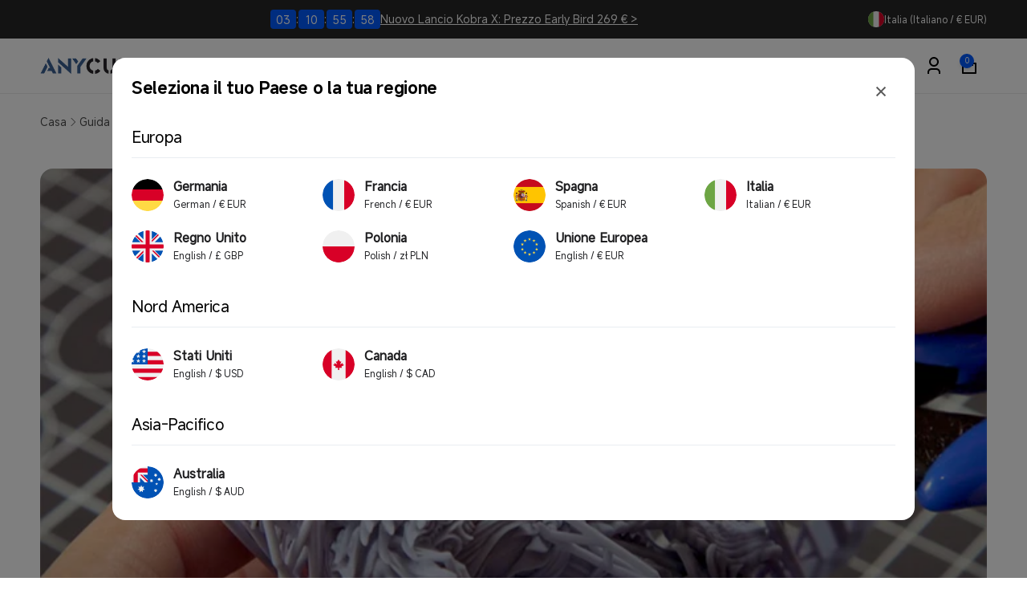

--- FILE ---
content_type: text/html; charset=utf-8
request_url: https://anycubic.it/web-pixels@fcfee988w5aeb613cpc8e4bc33m6693e112/custom/web-pixel-91390251@3/sandbox/modern/blogs/3d-printing-guides/stampa-a-resina-perche-i-supporti-sono-difficili-da-rimuovere-dalle-stampe-3d-e-come-affrontare-la-situazione
body_size: 1084
content:
<!DOCTYPE html>
<html>
  <head>
    <meta charset="utf-8">
    <title>Web Pixels Manager Sandbox</title>
    <script src="https://anycubic.it/cdn/wpm/sfcfee988w5aeb613cpc8e4bc33m6693e112m.js"></script>

    <script type="text/javascript">
  (function(shopify) {shopify.extend('WebPixel::Render', function(api) {
var analytics=api.analytics,browser=api.browser,init=api.init;
const COOKIE_NAME = '_pandectes_gdpr';
const GRANTED = 'granted';
const DENIED = 'denied';

const STORE_DEFAULT_POLICY = DENIED;

const getCookie = (cookieName) => {
    const cookieString = document.cookie;
    const cookieStart = cookieString.indexOf(cookieName + "=");
    if (cookieStart === -1) {
        return null;
    }
    let cookieEnd = cookieString.indexOf(";", cookieStart);
    if (cookieEnd === -1) {
        cookieEnd = cookieString.length;
    }
    const cookieValue = cookieString.substring(cookieStart + cookieName.length + 1, cookieEnd);
    try {
        const  decodedValue = atob(cookieValue);
        const parsedValue = JSON.parse(decodedValue);
        return parsedValue;
    } catch (error) {
        console.error("Error parsing cookie value:", error);
        return null;
    }
};

const getStorage = (cookie) => {
  let output = {
    ad_storage: STORE_DEFAULT_POLICY,
    ad_user_data: STORE_DEFAULT_POLICY,
    ad_personalization: STORE_DEFAULT_POLICY,
    analytics_storage: STORE_DEFAULT_POLICY,
    personalization_storage: STORE_DEFAULT_POLICY,
    functionality_storage: STORE_DEFAULT_POLICY
  };
  if (cookie && cookie.preferences !== null && cookie.preferences !== undefined) {
    const p1 = (cookie.preferences & 1) === 0;
    const p2 = (cookie.preferences & 2) === 0;
    const p4 = (cookie.preferences & 4) === 0;
    output = {
      ad_storage: p4 ? GRANTED : DENIED,
      ad_user_data: p4 ? GRANTED : DENIED,
      ad_personalization: p4 ? GRANTED : DENIED,
      analytics_storage: p2 ? GRANTED : DENIED,
      personalization_storage: p1 ? GRANTED : DENIED,
      functionality_storage: p1 ? GRANTED : DENIED
    };
  }
  return output;
};

// data layer initialization
window.dataLayer = window.dataLayer || []; 
function gtag() { dataLayer.push(arguments); }

const cookie = getCookie(COOKIE_NAME);
const storage = getStorage(cookie);

// consent mode initialization
gtag('consent', 'default', storage);

(function(w,d,s,l,i){w[l]=w[l]||[];w[l].push({'gtm.start':
new Date().getTime(),event:'gtm.js'});var f=d.getElementsByTagName(s)[0],
j=d.createElement(s),dl=l!='dataLayer'?'&l='+l:'';j.async=true;j.src=
'https://www.googletagmanager.com/gtm.js?id='+i+dl;f.parentNode.insertBefore(j,f);
})(window,document,'script','dataLayer','GTM-KS44WHB6');


// 格式化items
function formatCheckoutItem(items) {
 
  var itemArray = items.map(item => {
      return {
        item_id: item.variant.sku ? item.variant.sku : item.variant.product.id,
        item_name: item.variant.product.title,
        quantity: item.quantity,
        price: item.variant.price.amount,
        item_variant: item.variant.title,
        item_brand: item.variant.product.vendor
      }
    })
  return itemArray;
}

// 格式化list
function formatSasSkulist(items,name) {
  if(name == 'sasSkulist') {
      var sasSkulist = []
      items.map(item => {
        sasSkulist.push(item.variant.sku)
        })
      return sasSkulist; 
  }
  else if(name == 'sasPricelist') {
      var sasPricelist = []
      items.map(item => {
        sasPricelist.push(item.variant.price.amount.toFixed(2))
        })
      return sasPricelist;    
  }
  else if(name == 'sasQuantitylist') {
      var sasQuantitylist = []
      items.map(item => {
        sasQuantitylist.push(item.quantity)
        })
      return sasQuantitylist;    
  }
}

// purchase
analytics.subscribe("checkout_completed", event => {
   console.log(event);
   window.dataLayer.push({ "ecommerce": null });
   window.dataLayer.push({
     event: "purchase_web_pixel",
         page_name: event.context.document ? event.context.document.location.pathname : undefined,
         currency: event.data.checkout.currencyCode,
         value: event.data.checkout.totalPrice.amount,
         customer_id: event.data.checkout.order.customer.id,
         transaction_id: event.data.checkout.order.id,
         shipping: event.data.checkout.shippingLine ? event.data.checkout.shippingLine.price.amount:event.data.checkout.shipping_line.price.amount,
         tax: event.data.checkout.totalTax.amount,
         gateway: event.data.checkout.transactions.gateway,
         sasSkulist:formatSasSkulist(event.data.checkout.lineItems,'sasSkulist'),
         sasPricelist:formatSasSkulist(event.data.checkout.lineItems,'sasPricelist'),
         sasQuantitylist:formatSasSkulist(event.data.checkout.lineItems,'sasQuantitylist'),
     ecommerce: {
         items: formatCheckoutItem(event.data.checkout.lineItems)
      }
    });
});
});})(self.webPixelsManager.createShopifyExtend('91390251', 'custom'));

</script>

  </head>
  <body></body>
</html>


--- FILE ---
content_type: text/css
request_url: https://anycubic.it/cdn/shop/t/38/assets/section-blog-post.css?v=152833107784117194121758795354
body_size: 288
content:
.article-page-section{background:linear-gradient(0deg,rgb(var(--color-background)) 0% 100%),linear-gradient(180deg,rgba(var(--color-background-input),0),rgb(var(--color-background-input)))}.article-template__breadcrumbs{padding:2.4rem 0rem;margin-bottom:2.4rem}.article-template__blocks{gap:3.2rem}.article-template__hero-small{height:11rem}.article-template__hero-medium{height:22rem}.article-template__hero-large{height:33rem}.article-template__hero-image{border-radius:1rem}@media screen and (min-width: 750px) and (max-width: 989px){.article-template__hero-small{height:22rem}.article-template__hero-medium{height:44rem}.article-template__hero-large{height:66rem}.article-template__hero-image{border-radius:1.2rem}}@media screen and (min-width: 990px){.article-template__hero-small{height:27.5rem}.article-template__hero-medium{height:55rem}.article-template__hero-large{height:82.5rem}.article-template__hero-image{border-radius:1.6rem}}.article-template__header,.article-template__footer-share{gap:2.4rem}.article-template__comment-list{padding:2.4rem 1.6rem;gap:1.6rem;border-radius:1rem}.article-template__comment-wrapper .form__message--top{margin-top:0}.article-template__comments-comment{padding:2.4rem;box-shadow:0 1px 2px rgb(var(--color-foreground),.07);background:rgb(var(--color-background))}.article-template__comments-comment__date{margin-top:.8rem}.article-template__comments-comment__content{margin-top:1.2rem}.article-template__comment-list+.article-template__comment-form{margin-top:3.4rem}.article-template__comment-form{padding:2.4rem;border-radius:1.2rem;border:.1rem solid rgb(var(--color-foreground),.05);background:rgb(var(--color-background));gap:2.4rem}.article-template__comments-fields-wrapper,.article-template__comment-fields{gap:1.6rem}.article-template__previous-next-posts{--column-gap: 5rem;--row-gap: 3rem;display:grid;grid-template-columns:1fr;gap:var(--row-gap) var(--column-gap)}.article-template__previous-next-posts__link{column-gap:1.5rem}.article-template__previous-next-posts__item-inner{gap:1rem}.article-template__previous-next-posts__arrow{color:rgb(var(--color-foreground),.3);width:4rem;min-width:4rem}.article-template__comment-wrapper .pagination-wrapper{margin:1rem auto 0}@media screen and (min-width: 750px){.article-template__blocks{gap:4rem}.article-template__comment-list{padding:3.2rem;gap:2.4rem;border-radius:1.2rem}.article-template__comments-comment{padding:3.4rem;border-radius:1.2rem}.article-template__comments-comment__heading{flex-direction:row;justify-content:space-between;align-items:center}.article-template__comment-form{padding:3.2rem;gap:3.2rem}.article-template__comment-fields{display:grid;grid-template-columns:repeat(2,1fr)}.article-template__comments-fields-wrapper,.article-template__comment-fields{gap:2.4rem}}@media (min-width: 990px){.article-template__comment-list{padding:4rem;border-radius:1.6rem}.article-template__comment-form{padding:4rem;gap:4rem}.article-template__previous-next-posts{--column-gap: 10rem}}@media (min-width: 1200px){.article-template__narrow{max-width:112rem;margin-inline:auto}}.article-template__tags{gap:1.6rem}.article-template__tags__list{align-content:flex-start;gap:.8rem}.article-template__tag{padding:10px 16px 10px 12px;gap:.8rem;border-radius:10rem;background:rgb(var(--color-foreground),.05);text-decoration:none}.article-template__tag__icon{width:.7rem;height:.7rem;color:rgb(var(--color-background))}.article-template__tag:hover{box-shadow:inset 1px 1px 3px rgb(var(--color-foreground),.5)}.article-template__blog-name{padding:1.2rem 2rem;gap:1rem;border-radius:.8rem;background-color:rgb(var(--color-background));box-shadow:0 4px 6px -2px rgb(var(--color-foreground),.05),0 10px 15px -3px rgb(var(--color-foreground),.1);text-decoration:none;transition:background-color .5s ease}.article-template__blog-name:hover{background-color:rgb(var(--color-background-input))}.article-template__author-details{padding:3rem;border-radius:.5rem;border:.1rem solid rgb(var(--color-foreground),.05)}.article-template__author-details__inner--has-avatar{display:grid;grid-template-columns:10rem 1fr;gap:2rem}.article-template__author-details__avatar~.article-template__author-details__name{grid-column:2/2;grid-row:1/1;align-items:center}.article-template__author-details__avatar~.article-template__author-details__bio{grid-column:1/-1}@media (min-width: 750px){.article-template__previous-next-posts{--column-gap: 4rem;grid-template-columns:repeat(2,1fr)}.article-template__previous-next-posts--3-cols{grid-template-columns:1fr auto 1fr}.article-template__previous-next-posts__line{width:.1rem;height:100%}.article-template__previous-next-posts__link--next:only-child{grid-column:2/2}.article-template__author-details__avatar{grid-row:1/ span 2}.article-template__author-details__avatar~.article-template__author-details__bio{grid-column:2/-1}}@media (min-width: 990px){.article-template__previous-next-posts{--column-gap: 8rem;margin-top:2rem;margin-bottom:2rem}}
/*# sourceMappingURL=/cdn/shop/t/38/assets/section-blog-post.css.map?v=152833107784117194121758795354 */


--- FILE ---
content_type: text/css
request_url: https://anycubic.it/cdn/shop/t/38/assets/component-drawer.css?v=80927653608998538051758795353
body_size: -233
content:
.drawer{background-color:rgba(var(--color-overlay),.5);transition:visibility .3s ease}.drawer.active{visibility:visible}.drawer__inner{width:calc(100vw - 4rem);height:100%;background-color:rgb(var(--color-background));overflow:auto;display:flex;row-gap:1.5rem;flex-direction:column;transform:translate(calc(var(--transform-direction) * (-100%)));transition:transform .3s ease}.drawer__inner>*{padding:0 2rem}.drawer.active .drawer__inner{transform:translate(0)}.drawer__header{padding-inline-end:.5rem;border-bottom:1px solid rgb(var(--color-foreground),.05);box-shadow:0 1px 2px rgba(var(--color-foreground),.03);padding-top:.5rem;padding-bottom:.5rem}.drawer__close{padding:0;min-width:4.4rem;min-height:4.4rem;box-shadow:0 0 0 .2rem rgba(var(--color-button),0);color:rgb(var(--color-foreground));background-color:transparent;border:none;cursor:pointer}.drawer__close svg{height:1.5rem;width:1.5rem}.drawer__contents{flex-grow:1;display:flex;flex-direction:column}@media (min-width: 750px){.drawer__inner{width:50rem;max-width:calc(100vw - 3rem)}}@media (min-width: 990px){.drawer__inner--medium{width:60rem}.drawer__inner--large{width:70rem}}div.drawer__overlay:empty{position:fixed;top:0;bottom:0;inset-inline:0;display:block;cursor:pointer}
/*# sourceMappingURL=/cdn/shop/t/38/assets/component-drawer.css.map?v=80927653608998538051758795353 */


--- FILE ---
content_type: text/javascript
request_url: https://anycubic.it/cdn/shop/t/38/assets/cart-drawer.js?v=61456738219037438861760512628
body_size: 473
content:
class CartDrawer extends DrawerFixed{constructor(){super(),this.querySelector("#CartDrawer-Overlay").addEventListener("click",this.close.bind(this)),this.setHeaderCartIconAccessibility()}setHeaderCartIconAccessibility(){const cartLink=document.querySelector("#cart-icon-bubble");cartLink.setAttribute("role","button"),cartLink.setAttribute("aria-haspopup","dialog"),cartLink.addEventListener("click",event=>{event.preventDefault(),this.open(cartLink)}),cartLink.addEventListener("keydown",event=>{event.code.toUpperCase()==="SPACE"&&(event.preventDefault(),this.open(cartLink))})}open(triggeredBy){sessionStorage.setItem("isCheckout",!0);const cartDrawerNote=this.querySelector('[id^="Details-"] summary');cartDrawerNote&&!cartDrawerNote.hasAttribute("role")&&this.setSummaryAccessibility(cartDrawerNote),this.updateProductRecommendation(),super.open(triggeredBy)}close(evt){sessionStorage.setItem("isCheckout",!1);const currentFooterAction=this.querySelector("cart-drawer-footer-action.open");currentFooterAction&&currentFooterAction.closeActionContent(),(!this.classList.contains("busy")||!evt.target.closest("cart-drawer-footer-action"))&&super.close(evt)}setSummaryAccessibility(cartDrawerNote){cartDrawerNote.setAttribute("role","button"),cartDrawerNote.setAttribute("aria-expanded","false"),cartDrawerNote.nextElementSibling.getAttribute("id")&&cartDrawerNote.setAttribute("aria-controls",cartDrawerNote.nextElementSibling.id),cartDrawerNote.addEventListener("click",event=>{event.currentTarget.setAttribute("aria-expanded",!event.currentTarget.closest("details").hasAttribute("open"))}),cartDrawerNote.parentElement.addEventListener("keyup",onKeyUpEscape)}renderContents(parsedState){this.querySelector(".drawer__inner").classList.contains("is-empty")&&this.querySelector(".drawer__inner").classList.remove("is-empty"),this.productId=parsedState.id,this.getSectionsToRender().forEach(section=>{const sectionElement=section.selector?document.querySelector(section.selector):document.getElementById(section.id);sectionElement&&(sectionElement.innerHTML=this.getSectionInnerHTML(parsedState.sections[section.id],section.selector))}),setTimeout(()=>{this.querySelector("#CartDrawer-Overlay").addEventListener("click",this.close.bind(this)),this.open()})}updateProductRecommendation(){if(this.productRecommendation=this.querySelector("cart-product-recommendations"),this.productRecommendation){const cartItemsWrapper=this.querySelector(".cart-drawer__items");cartItemsWrapper.classList.toggle("cart-drawer__items--large",cartItemsWrapper.querySelectorAll(".cart-item").length>1),this.productRecommendation.update()}}getSectionsToRender(){return[{id:"cart-drawer",selector:".cart-drawer__items"},{id:"cart-drawer",selector:".cart-drawer__footer--subtotal"},{id:"cart-icon-bubble"}]}}customElements.define("cart-drawer",CartDrawer);class CartDrawerItems extends CartItems{getSectionsToRender(){return[{section:"CartDrawer",id:"cart-drawer",selector:".cart-drawer__items"},{section:"CartDrawer",id:"cart-drawer",selector:".cart-drawer__footer--subtotal"},{section:"cart-icon-bubble",id:"cart-icon-bubble",selector:".shopify-section"}]}updateProductRecommendation(){const cartDrawerWrapper=document.querySelector("cart-drawer");cartDrawerWrapper&&cartDrawerWrapper.updateProductRecommendation()}}customElements.define("cart-drawer-items",CartDrawerItems);class CartDrawerFooterAction extends HTMLElement{constructor(){super(),this.openButton=this.querySelector(".cart-drawer__footer__action-label"),this.content=this.querySelector(".cart-drawer__footer__action-content"),this.closeButton=this.content.querySelector(".cart-drawer__footer__action-close"),this.openButton.addEventListener("click",this.onClickFooterAction.bind(this)),this.closeButton.addEventListener("click",this.closeActionContent.bind(this)),this.cartDrawer=this.closest(".drawer__inner")}onClickFooterAction(event){this.classList.contains("open")?this.closeActionContent(event):this.openActionContent()}openActionContent(){this.style.setProperty("--drawer-bottom-position",`${Math.floor(this.cartDrawer.scrollTop)}px`),this.classList.add("open"),this.content.classList.add("appear"),setTimeout(()=>{this.content.classList.add("animate")},1),setTimeout(()=>{this.content.querySelector("textarea,select").focus()},300),this.closest("cart-drawer").classList.add("busy")}closeActionContent(){this.classList.remove("open"),this.content.classList.remove("animate"),setTimeout(()=>{this.content.classList.remove("appear");const cartDrawer=this.closest("cart-drawer");cartDrawer.classList.remove("busy"),trapFocus(cartDrawer,this.openButton)},300)}}customElements.define("cart-drawer-footer-action",CartDrawerFooterAction);class CartDrawerNote extends HTMLElement{constructor(){super(),this.input=this.querySelector("textarea"),this.button=this.querySelector(".button"),this.button.addEventListener("click",event=>{event.preventDefault(),event.stopPropagation();const body=JSON.stringify({note:this.input.value});fetch(`${routes.cart_update_url}`,{...fetchConfig(),body}),this.closest("cart-drawer-footer-action").closeActionContent()},!1)}}customElements.define("cart-drawer-note",CartDrawerNote);
//# sourceMappingURL=/cdn/shop/t/38/assets/cart-drawer.js.map?v=61456738219037438861760512628


--- FILE ---
content_type: image/svg+xml
request_url: https://anycubic.it/cdn/shop/files/Group_2_1.svg?v=1754644041&width=160
body_size: 1312
content:
<svg width="161" height="33" viewBox="0 0 161 33" fill="none" xmlns="http://www.w3.org/2000/svg">
<path d="M10.4871 32.2676C7.04335 27.1312 3.62248 22.0279 0.196533 16.9144C3.26413 11.3942 6.32919 5.87917 9.41966 0.318359C14.4213 5.14722 19.3976 9.95066 24.3891 14.7719C19.7509 20.6097 15.133 26.4222 10.4871 32.2676Z" fill="white"></path>
<path d="M33.7089 15.6767C32.9922 16.4798 32.3264 17.2244 31.6605 17.9691C29.2003 20.7216 26.7376 23.4715 24.2774 26.2239C23.8123 26.7424 23.3777 27.2939 22.8694 27.7666C22.6305 27.9903 22.262 28.0843 21.9418 28.2012C19.1054 29.2381 16.2666 30.27 13.4277 31.2993C12.5534 31.617 11.6766 31.922 10.7007 32.2676C15.3745 26.4171 19.9873 20.6402 24.6027 14.8608C27.6246 15.1302 30.6286 15.3996 33.7089 15.6741V15.6767Z" fill="white"></path>
<path d="M33.6756 15.5242L24.6054 14.6354C24.6054 14.6354 18.6807 8.97477 15.8317 6.23503C13.8239 4.30349 11.8187 2.3694 9.81342 0.435317C9.78293 0.404819 9.75751 0.37178 9.66602 0.267578C9.91762 0.359072 10.0904 0.414985 10.2582 0.481065C13.6536 1.83315 21.7395 4.99583 21.7395 4.99583L33.6756 15.5242Z" fill="white"></path>
<path d="M73.6206 24.9758C72.3041 23.8143 71.0258 22.6834 69.7474 21.5549C66.6061 18.7847 63.4648 16.0144 60.3311 13.2366C60.2193 13.1375 60.1379 12.9443 60.1379 12.7944C60.1227 11.5566 60.1303 10.3189 60.1303 9.08376C60.1303 8.98973 60.1303 8.89569 60.1303 8.70508C63.5614 11.7371 66.9263 14.7107 70.3497 17.7376V9.11934H73.6206V24.9732V24.9758Z" fill="white"></path>
<path d="M58.3105 24.6736L54.6202 24.6761L53.2885 22.127H48.7087L50.3632 18.9018H51.6467L48.1953 12.2355L50.0557 8.66211L58.3105 24.6736Z" fill="white"></path>
<path d="M96.6976 11.8747C94.2501 12.566 92.8142 14.1493 92.8498 16.7289C92.8828 19.2069 94.3671 20.6607 96.7027 21.3494V24.6813C94.5322 24.3636 92.7024 23.4487 91.3452 21.7408C89.3247 19.2069 88.9231 16.3731 90.1736 13.397C91.3909 10.5023 93.9782 8.87569 96.6976 8.56055V11.8721V11.8747Z" fill="white"></path>
<path d="M153.515 24.6404C150.267 24.3888 146.468 21.5246 146.313 16.8634C146.165 12.4107 149.612 8.95174 153.513 8.56543V11.8719C151.108 12.548 149.67 14.0932 149.665 16.6398C149.66 19.1788 151.162 20.6477 153.518 21.3517V24.6379L153.515 24.6404Z" fill="white"></path>
<path d="M89.4814 9.10156L83.1943 17.7205L83.1841 24.6886H79.8853L79.9006 16.66L85.4041 9.1016L89.4814 9.10156Z" fill="white"></path>
<path d="M116.671 9.09912H119.96C119.97 9.23382 119.985 9.35327 119.985 9.47018C119.978 12.492 120 15.5113 119.952 18.5332C119.904 21.522 118.069 23.8144 115.179 24.6125C114.989 24.6658 114.79 24.6887 114.572 24.7294V21.3848C114.912 21.1941 115.263 21.034 115.573 20.8205C116.31 20.3148 116.559 19.532 116.585 18.7086C116.643 16.8126 116.638 14.9141 116.651 13.0181C116.658 11.7982 116.651 10.5808 116.653 9.3609C116.653 9.28465 116.663 9.20841 116.671 9.09912Z" fill="white"></path>
<path d="M107.161 9.10693H110.483C110.483 9.2823 110.483 9.44241 110.483 9.60253C110.483 12.3982 110.473 15.1913 110.5 17.987C110.506 18.5715 110.617 19.1662 110.765 19.733C110.966 20.503 111.583 20.9122 112.267 21.2299C112.353 21.2706 112.437 21.3087 112.531 21.3519V24.727C112.335 24.6914 112.147 24.6762 111.975 24.6228C109.728 23.929 108.073 22.5896 107.43 20.254C107.227 19.5169 107.163 18.724 107.153 17.9565C107.123 15.11 107.143 12.2609 107.146 9.41446C107.146 9.32042 107.156 9.22638 107.161 9.10693Z" fill="white"></path>
<path d="M142.3 24.6811H138.993V9.11182H142.3V24.6811Z" fill="white"></path>
<path d="M123.973 24.681V9.10156H127.262V24.681H123.973Z" fill="white"></path>
<path d="M129.318 15.1275C129.895 15.1275 130.459 15.1453 131.02 15.1224C131.516 15.1021 131.989 14.9979 132.319 14.5658C132.899 13.8059 132.515 12.6673 131.585 12.4843C131.12 12.3928 130.634 12.4004 130.156 12.375C129.887 12.3598 129.618 12.3725 129.32 12.3725V9.11936C129.938 9.11936 130.553 9.10411 131.168 9.12191C132.777 9.17019 134.126 9.77253 135.054 11.1195C136.769 13.6051 135.654 17.7478 132.022 18.2764C131.14 18.4035 130.238 18.3857 129.318 18.4365V15.1326V15.1275Z" fill="white"></path>
<path d="M49.0365 17.8138L45.5038 24.6733H41.8237L47.199 14.2227L49.0365 17.8138Z" fill="white"></path>
<path d="M132.617 19.6668C133.74 19.5016 134.678 18.9577 135.496 18.0479C135.613 18.4316 135.748 18.7518 135.804 19.0848C136.109 20.9045 135.623 22.465 134.203 23.6824C133.58 24.2161 132.835 24.5312 132.024 24.6075C131.135 24.6888 130.24 24.6964 129.32 24.7371V21.4433C129.821 21.4433 130.306 21.4586 130.789 21.4408C132.172 21.3874 132.505 21.0672 132.617 19.6693V19.6668Z" fill="white"></path>
<path d="M63.4114 24.6708H60.1379V15.6841C61.2613 16.6676 62.3363 17.608 63.4114 18.5484V24.6734V24.6708Z" fill="white"></path>
<path d="M78.7164 14.9981C77.3186 13.0234 75.9487 11.0893 74.5483 9.10693H78.5766C79.2959 10.1286 80.0227 11.1579 80.7623 12.2076C80.0837 13.1327 79.4128 14.0476 78.7164 14.9956V14.9981Z" fill="white"></path>
<path d="M104.187 21.5247C102.754 23.3419 100.947 24.4042 98.647 24.6838V21.3188C99.8389 21.085 100.797 20.4801 101.562 19.4966C102.436 20.1701 103.298 20.836 104.187 21.5222V21.5247Z" fill="white"></path>
<path d="M161 21.5246C159.569 23.3418 157.76 24.4041 155.462 24.6862V21.3238C156.636 21.0925 157.607 20.4902 158.375 19.499C159.252 20.1751 160.113 20.8409 161 21.5246Z" fill="white"></path>
<path d="M104.152 11.6711C103.275 12.3649 102.426 13.0384 101.554 13.7297C100.8 12.7588 99.8491 12.1235 98.647 11.8922V8.54248C100.906 8.85 102.741 9.83611 104.152 11.6711Z" fill="white"></path>
<path d="M155.46 11.8923V8.54004C157.724 8.84756 159.564 9.83875 160.962 11.6686C160.095 12.3548 159.241 13.0334 158.365 13.7273C157.607 12.7437 156.654 12.1185 155.46 11.8897V11.8923Z" fill="white"></path>
</svg>


--- FILE ---
content_type: image/svg+xml
request_url: https://anycubic.it/cdn/shop/files/united_states.svg?v=1755671218&width=40
body_size: -84
content:
<svg xmlns="http://www.w3.org/2000/svg" fill="none" viewBox="0 0 40 40" height="40" width="40">
<g clip-path="url(#clip0_28719_82512)">
<path fill="#F0F0F0" d="M20 40C31.0457 40 40 31.0457 40 20C40 8.9543 31.0457 0 20 0C8.95431 0 0 8.9543 0 20C0 31.0457 8.95431 40 20 40Z"></path>
<path fill="#D80027" d="M19.1304 20.0001H39.9999C39.9999 18.195 39.7593 16.4462 39.3109 14.7827H19.1304V20.0001Z"></path>
<path fill="#D80027" d="M19.1304 9.56532H37.0644C35.8401 7.56751 34.2747 5.80165 32.4496 4.3479H19.1304V9.56532Z"></path>
<path fill="#D80027" d="M20 40.0002C24.7069 40.0002 29.0333 38.3733 32.4497 35.6523H7.55029C10.9667 38.3733 15.293 40.0002 20 40.0002Z"></path>
<path fill="#D80027" d="M2.93545 30.435H37.0645C38.0474 28.8311 38.8097 27.078 39.311 25.2175H0.688965C1.19029 27.078 1.95256 28.8311 2.93545 30.435V30.435Z"></path>
<path fill="#0052B4" d="M9.26437 3.12328H11.087L9.39164 4.35492L10.0392 6.34781L8.34398 5.11617L6.64875 6.34781L7.20812 4.62617C5.71547 5.86953 4.40719 7.32625 3.32906 8.94938H3.91305L2.83391 9.73336C2.66578 10.0138 2.50453 10.2987 2.35 10.5879L2.86531 12.1739L1.90391 11.4754C1.66492 11.9817 1.44633 12.4995 1.24984 13.028L1.81758 14.7755H3.91305L2.21773 16.0071L2.86531 18L1.17008 16.7684L0.154609 17.5062C0.0529687 18.3232 0 19.1554 0 20H20C20 8.95437 20 7.65219 20 0C16.0491 0 12.366 1.14609 9.26437 3.12328V3.12328ZM10.0392 18L8.34398 16.7684L6.64875 18L7.29633 16.0071L5.60102 14.7755H7.69648L8.34398 12.7826L8.99148 14.7755H11.087L9.39164 16.0071L10.0392 18ZM9.39164 10.181L10.0392 12.1739L8.34398 10.9423L6.64875 12.1739L7.29633 10.181L5.60102 8.94938H7.69648L8.34398 6.95648L8.99148 8.94938H11.087L9.39164 10.181ZM17.2131 18L15.5179 16.7684L13.8227 18L14.4702 16.0071L12.7749 14.7755H14.8704L15.5179 12.7826L16.1654 14.7755H18.2609L16.5655 16.0071L17.2131 18ZM16.5655 10.181L17.2131 12.1739L15.5179 10.9423L13.8227 12.1739L14.4702 10.181L12.7749 8.94938H14.8704L15.5179 6.95648L16.1654 8.94938H18.2609L16.5655 10.181ZM16.5655 4.35492L17.2131 6.34781L15.5179 5.11617L13.8227 6.34781L14.4702 4.35492L12.7749 3.12328H14.8704L15.5179 1.13039L16.1654 3.12328H18.2609L16.5655 4.35492Z"></path>
</g>
<defs>
<clipPath id="clip0_28719_82512">
<rect fill="white" height="40" width="40"></rect>
</clipPath>
</defs>
</svg>


--- FILE ---
content_type: text/javascript; charset=utf-8
request_url: https://anycubic.it/web-pixels@fcfee988w5aeb613cpc8e4bc33m6693e112/web-pixel-957415788@a2e7513c3708f34b1f617d7ce88f9697/sandbox/worker.modern.js
body_size: -526
content:
importScripts('https://anycubic.it/cdn/wpm/sfcfee988w5aeb613cpc8e4bc33m6693e112m.js');
globalThis.shopify = self.webPixelsManager.createShopifyExtend('957415788', 'APP');
importScripts('/web-pixels/strict/app/web-pixel-957415788@a2e7513c3708f34b1f617d7ce88f9697.js');
